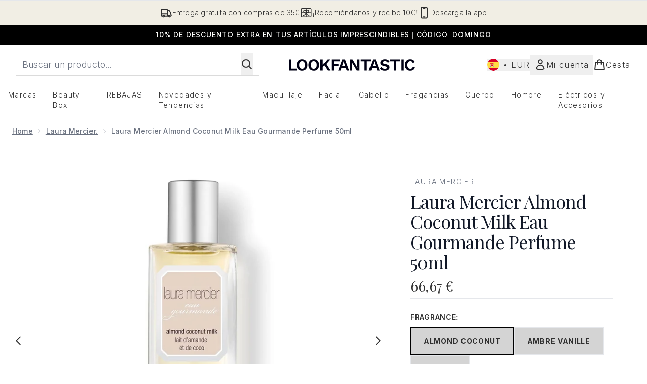

--- FILE ---
content_type: text/html
request_url: https://www.lookfantastic.es/fragments/productThumbnailFragment?masterSku=11254705
body_size: -1865
content:
<li class="mr-6"><button class="product-thumbnail" aria-label="Abrir imagen  2 (Laura Mercier Almond Coconut Milk Eau Gourmande Perfume 50ml)"><figure class="pointer-events-none thumbnail-image aspect-square"> <picture>   <img src="https://www.lookfantastic.es/images?url=https://static.thcdn.com/productimg/original/11254705-1164845921291312.jpg&format=webp&auto=avif&width=100&height=100&fit=cover" alt="Laura Mercier Almond Coconut Milk Eau Gourmande Perfume 50ml Imagen 2" loading="lazy" width="100" height="100" class="max-w-none cursor-pointer  object-cover mx-auto" decoding="auto" fetchpriority="low">  </picture>    </figure></button></li><li class="mr-6"><button class="product-thumbnail" aria-label="Abrir imagen  3 (Laura Mercier Almond Coconut Milk Eau Gourmande Perfume 50ml)"><figure class="pointer-events-none thumbnail-image aspect-square"> <picture>   <img src="https://www.lookfantastic.es/images?url=https://static.thcdn.com/productimg/original/11254705-8034845921253776.jpg&format=webp&auto=avif&width=100&height=100&fit=cover" alt="Laura Mercier Almond Coconut Milk Eau Gourmande Perfume 50ml Imagen 3" loading="lazy" width="100" height="100" class="max-w-none cursor-pointer  object-cover mx-auto" decoding="auto" fetchpriority="low">  </picture>    </figure></button></li><li class="mr-6"><button class="product-thumbnail" aria-label="Abrir imagen  4 (Laura Mercier Almond Coconut Milk Eau Gourmande Perfume 50ml)"><figure class="pointer-events-none thumbnail-image aspect-square"> <picture>   <img src="https://www.lookfantastic.es/images?url=https://static.thcdn.com/productimg/1600/1600/11254705-1044775914938408.jpg&format=webp&auto=avif&width=100&height=100&fit=cover" alt="Laura Mercier Almond Coconut Milk Eau Gourmande Perfume 50ml Imagen 4" loading="lazy" width="100" height="100" class="max-w-none cursor-pointer  object-cover mx-auto" decoding="auto" fetchpriority="low">  </picture>    </figure></button></li><li class="mr-6"><button class="product-thumbnail" aria-label="Abrir imagen  5 (Laura Mercier Almond Coconut Milk Eau Gourmande Perfume 50ml)"><figure class="pointer-events-none thumbnail-image aspect-square"> <picture>   <img src="https://www.lookfantastic.es/images?url=https://static.thcdn.com/productimg/1600/1600/11254705-7104775914999212.jpg&format=webp&auto=avif&width=100&height=100&fit=cover" alt="Laura Mercier Almond Coconut Milk Eau Gourmande Perfume 50ml Imagen 5" loading="lazy" width="100" height="100" class="max-w-none cursor-pointer  object-cover mx-auto" decoding="auto" fetchpriority="low">  </picture>    </figure></button></li><li class="mr-6"><button class="product-thumbnail" aria-label="Abrir imagen  6 (Laura Mercier Almond Coconut Milk Eau Gourmande Perfume 50ml)"><figure class="pointer-events-none thumbnail-image aspect-square"> <picture>   <img src="https://www.lookfantastic.es/images?url=https://static.thcdn.com/productimg/1600/1600/11254705-1884775915060166.jpg&format=webp&auto=avif&width=100&height=100&fit=cover" alt="Laura Mercier Almond Coconut Milk Eau Gourmande Perfume 50ml Imagen 6" loading="lazy" width="100" height="100" class="max-w-none cursor-pointer  object-cover mx-auto" decoding="auto" fetchpriority="low">  </picture>    </figure></button></li>